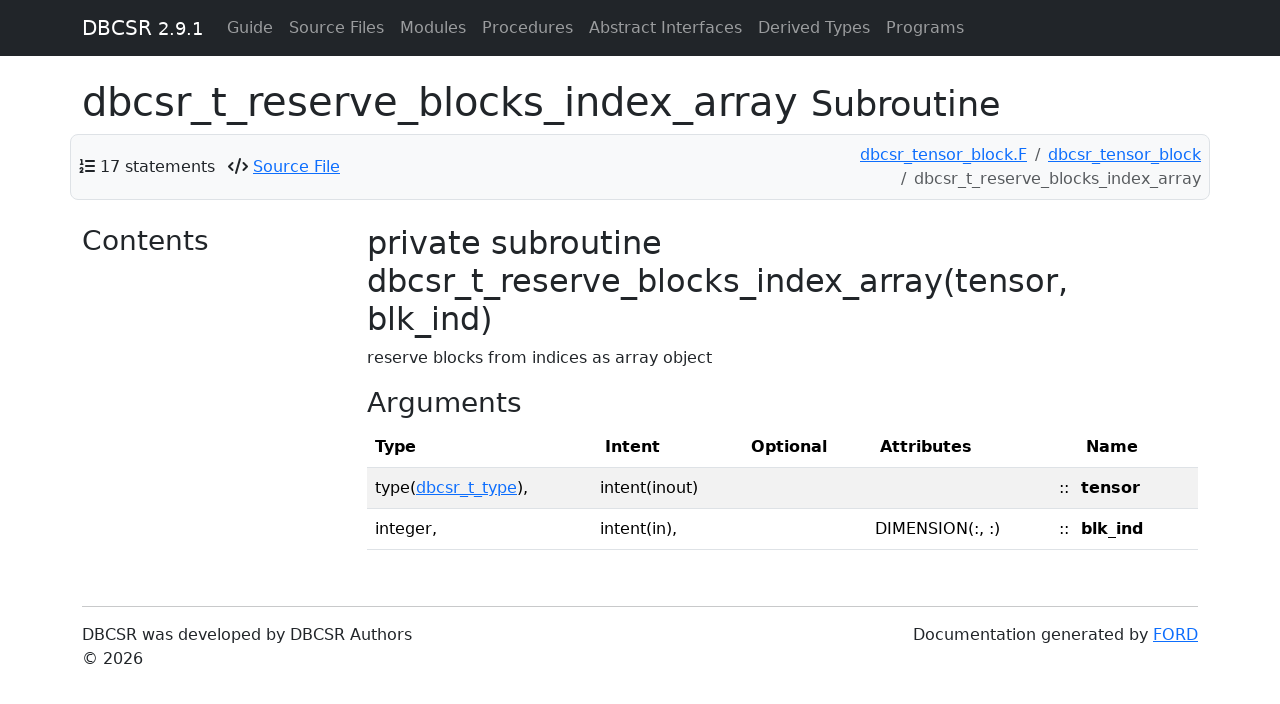

--- FILE ---
content_type: text/html; charset=utf-8
request_url: https://cp2k.github.io/dbcsr/develop/proc/dbcsr_t_reserve_blocks_index_array.html
body_size: 2102
content:
<!-- -*- mode: jinja2 -*- -->

<!DOCTYPE html>
<html lang="en">
  <head>
    <meta charset="utf-8">
    <meta http-equiv="X-UA-Compatible" content="IE=edge">
    <meta name="viewport" content="width=device-width, initial-scale=1">
      <meta name="description" content="">
    <meta name="author" content="DBCSR Authors" >
    <link rel="icon" href="../favicon.png">

    <title>dbcsr_t_reserve_blocks_index_array &ndash; DBCSR</title>

    <!-- Bootstrap -->
    <link href="https://cdn.jsdelivr.net/npm/bootstrap@5.3.3/dist/css/bootstrap.min.css" rel="stylesheet"
          integrity="sha384-QWTKZyjpPEjISv5WaRU9OFeRpok6YctnYmDr5pNlyT2bRjXh0JMhjY6hW+ALEwIH" crossorigin="anonymous">
    <script src="https://cdn.jsdelivr.net/npm/bootstrap@5.3.3/dist/js/bootstrap.bundle.min.js"
            integrity="sha384-YvpcrYf0tY3lHB60NNkmXc5s9fDVZLESaAA55NDzOxhy9GkcIdslK1eN7N6jIeHz" crossorigin="anonymous"></script>
    <!-- Font Awesome -->
    <link href="../css/fontawesome.min.css" rel="stylesheet">
    <link href="../css/brands.min.css" rel="stylesheet">
    <link href="../css/regular.min.css" rel="stylesheet">
    <link href="../css/solid.min.css" rel="stylesheet">
    <link href="../css/v4-font-face.min.css" rel="stylesheet">
    <link href="../css/v4-shims.min.css" rel="stylesheet">
    <!-- MathJax -->
    <script type="text/x-mathjax-config">
      MathJax.Hub.Config({
        TeX: { equationNumbers: { autoNumber: "AMS" } }
      });
    </script>
    <script src="https://cdn.jsdelivr.net/npm/mathjax@2.7.9/MathJax.js?config=TeX-AMS-MML_HTMLorMML" async
            integrity="sha256-DViIOMYdwlM/axqoGDPeUyf0urLoHMN4QACBKyB58Uw=" crossorigin="anonymous"></script>
    <!-- Other scripts and stylesheets -->
    <link href="../css/local.css" rel="stylesheet">
    <link href="../css/pygments.css" rel="stylesheet">
    <script src="../js/svg-pan-zoom.min.js"></script>
  </head>

  <body>

    <!-- Fixed navbar -->
    <div class="container-fluid mb-sm-4 mb-xl-2">
      <nav class="navbar navbar-expand-lg navbar-dark bg-dark fixed-top">
        <div class="container">
          <a class="navbar-brand" href="../index.html">DBCSR <small>2.9.1</small></a>
          <button type="button" class="navbar-toggler" data-bs-toggle="collapse" data-bs-target="#navbar"
                  aria-expanded="false" aria-controls="navbar" aria-label="Toggle navigation">
                  <span class="navbar-toggler-icon">
          </button>

          <div id="navbar" class="navbar-collapse collapse">
            <ul class="navbar-nav">
                <li class="nav-item"><a class="nav-link" href="../page/index.html">Guide</a></li>
                  <li class="nav-item">
                    <a class="nav-link" href="../lists/files.html">Source Files</a>
                  </li>
                <li class="nav-item">
                  <a class="nav-link" href="../lists/modules.html">Modules</a>
                </li>
                <li class="nav-item">
                  <a class="nav-link" href="../lists/procedures.html">Procedures</a>
                </li>
                <li class="nav-item">
                  <a class="nav-link" href="../lists/absint.html">Abstract Interfaces</a>
                </li>
                <li class="nav-item">
                  <a class="nav-link" href="../lists/types.html">Derived Types</a>
                </li>
                <li class="nav-item">
                  <a class="nav-link" href="../lists/programs.html">Programs</a>
                </li>
            </ul>
          </div><!--/.nav-collapse -->
        </div>
      </nav>
    </div>

    <div class="container">
  <div class="row">
    <h1>dbcsr_t_reserve_blocks_index_array
      <small>Subroutine</small>
      
    </h1>
      <div class="container p-2 mb-4 bg-light border rounded-3">
    <div class="row align-items-center justify-content-between" id="info-bar">
      <div class="col">
        <ul class="list-inline" style="margin-bottom:0px;display:inline">

            <li class="list-inline-item" id="statements"><i class="fa fa-list-ol"></i>
              <a data-bs-toggle="tooltip" data-bs-placement="bottom" data-bs-html="true"
                 title=" 0.0% of total for procedures.">17 statements</a>
            </li>

            <li class="list-inline-item" id="source-file">
              <i class="fa fa-code"></i>
              <a href="../src/dbcsr_tensor_block.F"> Source File</a>
            </li>
        </ul>
      </div>
      <div class="col">
        <nav aria-label="breadcrumb">
          <ol class="breadcrumb justify-content-end mb-0">
                <li class="breadcrumb-item"><a href='../sourcefile/dbcsr_tensor_block.f.html'>dbcsr_tensor_block.F</a></li>
                <li class="breadcrumb-item"><a href='../module/dbcsr_tensor_block.html'>dbcsr_tensor_block</a></li>
            <li class="breadcrumb-item active" aria-current="page">dbcsr_t_reserve_blocks_index_array</li>
          </ol>
        </nav>
      </div>
    </div>
  </div>
  <script>
    // Enable Bootstrap tooltips
    (function () {
      const tooltipTriggerList = document.querySelectorAll('[data-bs-toggle="tooltip"]')
      const tooltipList = [...tooltipTriggerList].map(tooltipTriggerEl => new bootstrap.Tooltip(tooltipTriggerEl))
    })();
  </script>

  </div>
  
  <div class="row">
    <div class="col-md-3 hidden-xs hidden-sm visible-md visible-lg">
      <div id="sidebar">
      <h3>Contents</h3>
  
  
  
  
  
  
  
  
  
  
  
  
  
  
  
  
  
  
  
  


  </div>

    </div>
    
    <div class="col-md-9" id='text'>
    <h2>private  subroutine dbcsr_t_reserve_blocks_index_array(tensor, blk_ind)  
</h2>
    

    <p>reserve blocks from indices as array object</p>


    <h3>Arguments</h3>
        <table class="table table-striped varlist">
    <thead>
      <tr>
        <th scope="col">Type</th>
<th scope="col">Intent</th><th scope="col">Optional</th>        <th scope="col">Attributes</th>
        <th scope="col"></th>
        <th scope="col">Name</th>
        <th scope="col"></th>
    </thead>
    <tbody>
        <tr>
            <td>
              <span class="anchor" id="variable-tensor~2"></span>
              type(<a href='../type/dbcsr_t_type.html'>dbcsr_t_type</a>),
            </td>
<td>intent(inout)</td>
              <td></td>            <td>
              
            </td>
            <td>::</td>
            <td><strong>tensor</strong></td>
            <td>
                
            </td>
        </tr>
        <tr>
            <td>
              <span class="anchor" id="variable-blk_ind"></span>
              integer,
            </td>
<td>intent(in),</td>
              <td></td>            <td>
              DIMENSION(:, :)
            </td>
            <td>::</td>
            <td><strong>blk_ind</strong></td>
            <td>
                
            </td>
        </tr>
    </tbody>
  </table>

    <br>


    
    

    
    



    
    
    </div>
  </div>

      <hr>
    </div> <!-- /container -->
    <footer>
      <div class="container">
        <div class="row justify-content-between">
          <div class="col">
            <p>
              DBCSR
 was developed by DBCSR Authors<br>              &copy; 2026 
</p>
          </div>
          <div class="col">
            <p class="text-end">
              Documentation generated by
              <a href="https://github.com/Fortran-FOSS-Programmers/ford">FORD</a>
            </p>
          </div>
        </div>
        <br>
      </div> <!-- /container -->
    </footer>
  </body>
</html>